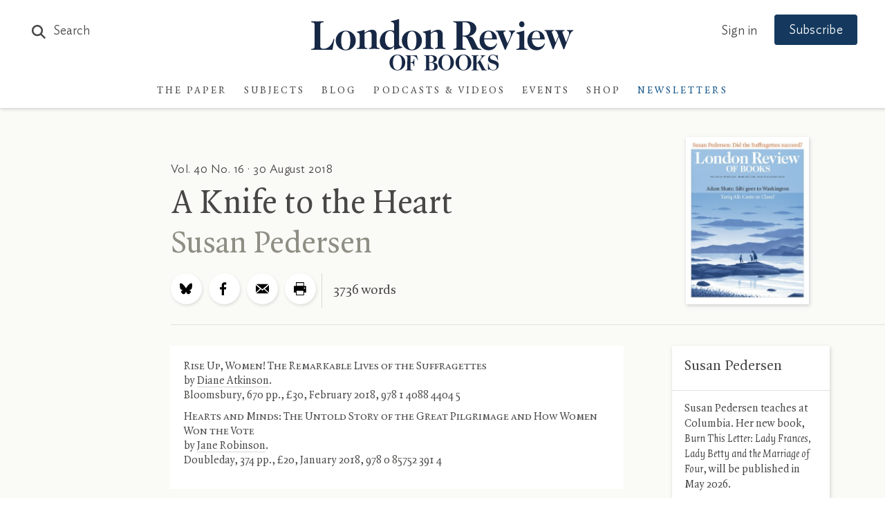

--- FILE ---
content_type: text/html; charset=utf-8
request_url: https://audm.herokuapp.com/player-embed/?pub=lrb&articleID=knife-to-heart
body_size: 1395
content:
<!doctype html>
<html lang="en">
  <head>
      <title>Audm Embedded Player</title>
      <meta charset="utf-8">
      <meta name="viewport" content="width=device-width, initial-scale=1, shrink-to-fit=no">
      <meta name="theme-color" content="#000000">
      <meta name="robots" content="noindex">
      <link rel="alternate" type="application/json+oembed" href="https://api.audm.com/services/oembed?url=http%3A%2F%2Faudm.herokuapp.com%2Fplayer-embed%2F%3Fpub%3Dlrb%26articleID%3Dknife-to-heart" title="Audm Embedded" />
  </head>
  <body>
    <noscript>
      You need to enable JavaScript to run this app.
    </noscript>
    <div id="root"></div>
    <!--
      This HTML file is a template.
      If you open it directly in the browser, you will see an empty page.

      You can add webfonts, meta tags, or analytics to this file.
      The build step will place the bundled scripts into the <body> tag.

      To begin the development, run `npm start` or `yarn start`.
      To create a production bundle, use `npm run build` or `yarn build`.
    -->
    <script type="text/javascript">
        alreadyRan = false;
    </script>
    <script type="text/javascript" src="/player-embed/js/default.06cad2535c02888af3e3.js"></script>

    <!-- Fathom Analytics -->
    <script src="https://cdn.usefathom.com/script.js" data-site="SKUBXJQL" data-auto="false" defer></script>
  </body>
</html>

--- FILE ---
content_type: text/html; charset=UTF-8
request_url: https://www.lrb.co.uk/ajax/article/subnav/145420?_=1768967173079
body_size: 4222
content:
	<div class="article-subnav"><div class="article-subnav-slider"><a href="/the-paper/v48/n01" class="article-subnav-slider--item article-subnav-slider--thumb"><div class="thumb-header"><p>In the latest issue:</p></div><div class="thumb-image"><span class="lrb-imageHolder"><img src="" data-appsrc="https://lrb-website-production-assets.s3.eu-west-2.amazonaws.com/images/4/0/1/9/30999104-1-eng-GB/478a0b6af148-2f5b68e36684cb587bbd25fbdb1cecd6.jpg" data-srcset="https://www.lrb.co.uk/storage/400_filter/images/4/0/1/9/30999104-1-eng-GB/478a0b6af148-2f5b68e36684cb587bbd25fbdb1cecd6.jpg 400w, https://www.lrb.co.uk/storage/800_filter/images/4/0/1/9/30999104-1-eng-GB/478a0b6af148-2f5b68e36684cb587bbd25fbdb1cecd6.jpg 800w, https://www.lrb.co.uk/storage/1200_filter/images/4/0/1/9/30999104-1-eng-GB/478a0b6af148-2f5b68e36684cb587bbd25fbdb1cecd6.jpg 1200w, https://www.lrb.co.uk/storage/2000_filter/images/4/0/1/9/30999104-1-eng-GB/478a0b6af148-2f5b68e36684cb587bbd25fbdb1cecd6.jpg 1600w" data-sizes="auto"  class="lazyload  lazypreload" alt=""  draggable="false" itemprop="image" /></span></div></a><a href="/the-paper/v48/n01/tom-stevenson/climbing-the-ziggurat" class="article-subnav-slider--item"><div class="article-subnav--link"><h3>
					Xi Jinping’s Inheritance
				</h3><h4>Tom Stevenson</h4></div></a><a href="/the-paper/v48/n01/tony-wood/short-cuts" class="article-subnav-slider--item"><div class="article-subnav--link"><h3>
					Short Cuts: On Venezuela
				</h3><h4>Tony Wood</h4></div></a><a href="/the-paper/v48/n01/michael-kulikowski/new-man-on-the-make" class="article-subnav-slider--item"><div class="article-subnav--link"><h3>
					Cicero’s Gambles
				</h3><h4>Michael Kulikowski</h4></div></a><a href="/the-paper/v48/n01/lavinia-greenlaw/two-poems" class="article-subnav-slider--item"><div class="article-subnav--link"><h3>
					Two Poems
				</h3><h4>Lavinia Greenlaw</h4></div></a><a href="/the-paper/v48/n01/chris-given-wilson/all-the-flowers-shall-bow" class="article-subnav-slider--item"><div class="article-subnav--link"><h3>
					Wars of the Roses
				</h3><h4>Chris Given-Wilson</h4></div></a><a href="/the-paper/v48/n01/colm-toibin/yeats-auden-eliot-1939-1940-1941" class="article-subnav-slider--item"><div class="article-subnav--link"><h3>
					Yeats, Auden, Eliot: 1939, 1940, 1941
				</h3><h4>Colm Tóibín</h4></div></a><a href="/the-paper/v48/n01/thomas-meaney/i-d-smash-you-in-the-face" class="article-subnav-slider--item"><div class="article-subnav--link"><h3>
					MAGA’s Debt to Buckley
				</h3><h4>Thomas Meaney</h4></div></a><a href="/the-paper/v48/n01/michael-wood/at-the-movies" class="article-subnav-slider--item"><div class="article-subnav--link"><h3>
					At the Movies: ‘Marty Supreme’
				</h3><h4>Michael Wood</h4></div></a><a href="/the-paper/v48/n01/david-runciman/calling-dr-jekyll" class="article-subnav-slider--item"><div class="article-subnav--link"><h3>
					What Kamala Harris got wrong
				</h3><h4>David Runciman</h4></div></a><a href="/the-paper/v48/n01/anna-mcgee/at-the-palazzo-strozzi" class="article-subnav-slider--item"><div class="article-subnav--link"><h3>
					At the Palazzo Strozzi: On Fra Angelico
				</h3><h4>Anna McGee</h4></div></a><a href="/the-paper/v48/n01/chal-ravens/it-s.-not.-real" class="article-subnav-slider--item"><div class="article-subnav--link"><h3>
					Britney fights back
				</h3><h4>Chal Ravens</h4></div></a><a href="/the-paper/v48/n01/stephanie-burt/on-richard-siken" class="article-subnav-slider--item"><div class="article-subnav--link"><h3>
					On Richard Siken
				</h3><h4>Stephanie Burt</h4></div></a><a href="/the-paper/v48/n01/geoff-mann/good-failures" class="article-subnav-slider--item"><div class="article-subnav--link"><h3>
					With a Whimper
				</h3><h4>Geoff Mann</h4></div></a><a href="/the-paper/v48/n01/adam-mars-jones/i-m-not-a-radical-dad" class="article-subnav-slider--item"><div class="article-subnav--link"><h3>
					Gurnaik Johal’s ‘Saraswati’
				</h3><h4>Adam Mars-Jones</h4></div></a><a href="/the-paper/v48/n01/julian-bell/at-the-musee-jacquemart-andre" class="article-subnav-slider--item"><div class="article-subnav--link"><h3>
					At the Musée Jacquemart-André: On Georges de La Tour
				</h3><h4>Julian Bell</h4></div></a><a href="/the-paper/v48/n01/natasha-fedorson/men-are-like-road-signs" class="article-subnav-slider--item"><div class="article-subnav--link"><h3>
					On Ludmilla Petrushevskaya
				</h3><h4>Natasha Fedorson</h4></div></a><a href="/the-paper/v48/n01/rachel-armitage/diary" class="article-subnav-slider--item"><div class="article-subnav--link"><h3>
					Diary: Brass Bands
				</h3><h4>Rachel Armitage</h4></div></a></div></div>